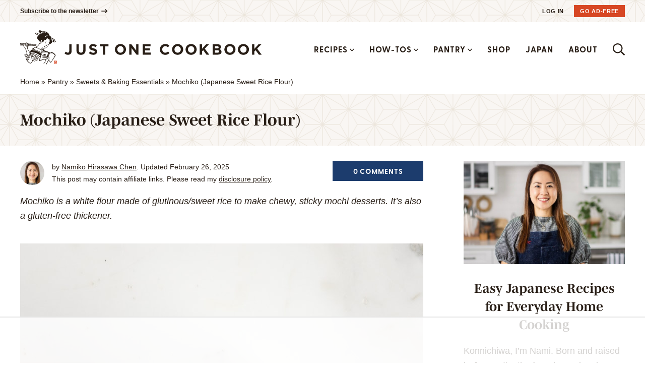

--- FILE ---
content_type: text/html
request_url: https://api.intentiq.com/profiles_engine/ProfilesEngineServlet?at=39&mi=10&dpi=936734067&pt=17&dpn=1&iiqidtype=2&iiqpcid=1659a353-fdf8-4d62-92c5-f1b92fba271d&iiqpciddate=1769324479511&pcid=a6ed5d97-be68-42b9-9bfe-2b7a4f4a33f2&idtype=3&gdpr=0&japs=false&jaesc=0&jafc=0&jaensc=0&jsver=0.33&testGroup=A&source=pbjs&ABTestingConfigurationSource=group&abtg=A&vrref=https%3A%2F%2Fwww.justonecookbook.com%2Fmochiko%2F
body_size: 52
content:
{"abPercentage":97,"adt":1,"ct":2,"isOptedOut":false,"data":{"eids":[]},"dbsaved":"false","ls":true,"cttl":86400000,"abTestUuid":"g_21be544a-4e79-4bb5-ae70-a90a7827965c","tc":9,"sid":-68281166}

--- FILE ---
content_type: text/javascript
request_url: https://www.justonecookbook.com/wp-content/themes/joc2025/jquery.timeago.min.js?ver=1.6.7
body_size: 1012
content:
/**
 * Timeago is a jQuery plugin that makes it easy to support automatically
 * updating fuzzy timestamps (e.g. "4 minutes ago" or "about 1 day ago").
 *
 * @name timeago
 * @version 1.6.7
 * @requires jQuery >=1.5.0 <4.0
 * @author Ryan McGeary
 * @license MIT License - http://www.opensource.org/licenses/mit-license.php
 *
 * For usage and examples, visit:
 * http://timeago.yarp.com/
 *
 * Copyright (c) 2008-2019, Ryan McGeary (ryan -[at]- mcgeary [*dot*] org)
 */
!function(t){"function"==typeof define&&define.amd?define(["jquery"],t):"object"==typeof module&&"object"==typeof module.exports?t(require("jquery")):t(jQuery)}(function(h){h.timeago=function(t){return t instanceof Date?r(t):r("string"==typeof t?h.timeago.parse(t):"number"==typeof t?new Date(t):h.timeago.datetime(t))};var i=h.timeago;h.extend(h.timeago,{settings:{refreshMillis:6e4,allowPast:!0,allowFuture:!1,localeTitle:!1,cutoff:0,autoDispose:!0,strings:{prefixAgo:null,prefixFromNow:null,suffixAgo:"ago",suffixFromNow:"from now",inPast:"any moment now",seconds:"less than a minute",minute:"about a minute",minutes:"%d minutes",hour:"about an hour",hours:"about %d hours",day:"a day",days:"%d days",month:"about a month",months:"%d months",year:"about a year",years:"%d years",wordSeparator:" ",numbers:[]}},inWords:function(n){if(!this.settings.allowPast&&!this.settings.allowFuture)throw"timeago allowPast and allowFuture settings can not both be set to false.";var r=this.settings.strings,t=r.prefixAgo,e=r.suffixAgo;if(this.settings.allowFuture&&n<0&&(t=r.prefixFromNow,e=r.suffixFromNow),!this.settings.allowPast&&0<=n)return this.settings.strings.inPast;var i=Math.abs(n)/1e3,a=i/60,o=a/60,s=o/24,u=s/365;function m(t,e){var i=h.isFunction(t)?t(e,n):t,a=r.numbers&&r.numbers[e]||e;return i.replace(/%d/i,a)}var l=i<45&&m(r.seconds,Math.round(i))||i<90&&m(r.minute,1)||a<45&&m(r.minutes,Math.round(a))||a<90&&m(r.hour,1)||o<24&&m(r.hours,Math.round(o))||o<42&&m(r.day,1)||s<30&&m(r.days,Math.round(s))||s<45&&m(r.month,1)||s<365&&m(r.months,Math.round(s/30))||u<1.5&&m(r.year,1)||m(r.years,Math.round(u)),d=r.wordSeparator||"";return void 0===r.wordSeparator&&(d=" "),h.trim([t,l,e].join(d))},parse:function(t){var e=h.trim(t);return e=(e=(e=(e=(e=e.replace(/\.\d+/,"")).replace(/-/,"/").replace(/-/,"/")).replace(/T/," ").replace(/Z/," UTC")).replace(/([\+\-]\d\d)\:?(\d\d)/," $1$2")).replace(/([\+\-]\d\d)$/," $100"),new Date(e)},datetime:function(t){var e=i.isTime(t)?h(t).attr("datetime"):h(t).attr("title");return i.parse(e)},isTime:function(t){return"time"===h(t).get(0).tagName.toLowerCase()}});var a={init:function(){a.dispose.call(this);var t=h.proxy(n,this);t();var e=i.settings;0<e.refreshMillis&&(this._timeagoInterval=setInterval(t,e.refreshMillis))},update:function(t){var e=t instanceof Date?t:i.parse(t);h(this).data("timeago",{datetime:e}),i.settings.localeTitle&&h(this).attr("title",e.toLocaleString()),n.apply(this)},updateFromDOM:function(){h(this).data("timeago",{datetime:i.parse(i.isTime(this)?h(this).attr("datetime"):h(this).attr("title"))}),n.apply(this)},dispose:function(){this._timeagoInterval&&(window.clearInterval(this._timeagoInterval),this._timeagoInterval=null)}};function n(){var t=i.settings;if(t.autoDispose&&!h.contains(document.documentElement,this))return h(this).timeago("dispose"),this;var e=function(t){if(!(t=h(t)).data("timeago")){t.data("timeago",{datetime:i.datetime(t)});var e=h.trim(t.text());i.settings.localeTitle?t.attr("title",t.data("timeago").datetime.toLocaleString()):!(0<e.length)||i.isTime(t)&&t.attr("title")||t.attr("title",e)}return t.data("timeago")}(this);return isNaN(e.datetime)||(0===t.cutoff||Math.abs(o(e.datetime))<t.cutoff?h(this).text(r(e.datetime)):0<h(this).attr("title").length&&h(this).text(h(this).attr("title"))),this}function r(t){return i.inWords(o(t))}function o(t){return(new Date).getTime()-t.getTime()}h.fn.timeago=function(t,e){var i=t?a[t]:a.init;if(!i)throw new Error("Unknown function name '"+t+"' for timeago");return this.each(function(){i.call(this,e)}),this},document.createElement("abbr"),document.createElement("time")});

--- FILE ---
content_type: text/plain
request_url: https://rtb.openx.net/openrtbb/prebidjs
body_size: -231
content:
{"id":"d1aad96c-c985-4973-aca5-a839581a57cf","nbr":0}

--- FILE ---
content_type: text/plain
request_url: https://rtb.openx.net/openrtbb/prebidjs
body_size: -231
content:
{"id":"2da55bcf-1b43-4b5e-a849-f3eb834b8b23","nbr":0}

--- FILE ---
content_type: text/plain
request_url: https://rtb.openx.net/openrtbb/prebidjs
body_size: -231
content:
{"id":"673f1a68-dff0-4e02-94ec-addcf85bf2fa","nbr":0}

--- FILE ---
content_type: text/plain
request_url: https://rtb.openx.net/openrtbb/prebidjs
body_size: -231
content:
{"id":"bbf8ddce-695c-4db7-8a3b-407a6fd26f52","nbr":0}

--- FILE ---
content_type: text/plain
request_url: https://rtb.openx.net/openrtbb/prebidjs
body_size: -231
content:
{"id":"41357059-61bf-4bf4-944a-4bfc6ad0fc03","nbr":0}

--- FILE ---
content_type: text/plain
request_url: https://rtb.openx.net/openrtbb/prebidjs
body_size: -231
content:
{"id":"70e82a7c-7594-4a00-bf01-3e0a86081cf9","nbr":0}

--- FILE ---
content_type: text/plain
request_url: https://rtb.openx.net/openrtbb/prebidjs
body_size: -231
content:
{"id":"2541d029-e8f0-48fc-bdda-bea4d75fcfd9","nbr":0}

--- FILE ---
content_type: text/plain
request_url: https://rtb.openx.net/openrtbb/prebidjs
body_size: -231
content:
{"id":"5386b79f-ca44-41a5-9e09-75562a438ce6","nbr":0}

--- FILE ---
content_type: text/plain; charset=UTF-8
request_url: https://at.teads.tv/fpc?analytics_tag_id=PUB_17002&tfpvi=&gdpr_consent=&gdpr_status=22&gdpr_reason=220&ccpa_consent=&sv=prebid-v1
body_size: 56
content:
NWZjNjJlMTEtN2E5YS00MzNlLWEzOWItNzk2YjdkMzFhMGEzIzYtMw==

--- FILE ---
content_type: text/plain
request_url: https://rtb.openx.net/openrtbb/prebidjs
body_size: -86
content:
{"id":"92938a54-f99c-4c93-b282-f23268f98ea9","nbr":0}

--- FILE ---
content_type: text/plain; charset=utf-8
request_url: https://ads.adthrive.com/http-api/cv2
body_size: 3555
content:
{"om":["-5690514765318824816","00xbjwwl","0iyi1awv","0o3ed5fh","1","1011_74_18364134","10310289136970_593674671","10310289136970_594352012","11142692","11509227","1185:1610326628","11896988","11964869","12010080","12010084","12168663","12171164","12176509","124843_10","124844_23","124848_8","124853_8","1501804","1606221","1610326625","1610326728","1610338925","1611092","16x7UEIxQu8","17_23391296","17_23391302","17_24767234","1891/84813","1h7yhpl7","2132:45509870","2249:553779915","2249:581439030","2249:650650503","2249:691914577","2249:693167695","2249:703669956","2307:4r4pgt0w","2307:4yevyu88","2307:5i3ultpz","2307:5s8wi8hf","2307:74scwdnj","2307:76odrdws","2307:7fmk89yf","2307:7vnmgcxm","2307:8orkh93v","2307:98xzy0ek","2307:a7wye4jw","2307:at2pj4cu","2307:c1hsjx06","2307:cv0h9mrv","2307:fqeh4hao","2307:g749lgab","2307:gn3plkq1","2307:hfqgqvcv","2307:innyfbu3","2307:k0csqwfi","2307:k9ove2bo","2307:m30fx1mp","2307:or0on6yk","2307:pi9dvb89","2307:qc6w6bra","2307:r31xyfp0","2307:r5pphbep","2307:u4atmpu4","2307:w15c67ad","2307:z2zvrgyz","2307:zisbjpsl","2307:zjn6yvkc","2307:zmciaqa3","23295146","24080387","2409_15064_70_85808987","2409_15064_70_85809022","2409_25495_176_CR52092921","2409_25495_176_CR52092923","2409_25495_176_CR52092954","2409_25495_176_CR52092957","2409_25495_176_CR52092958","2409_25495_176_CR52150651","2409_25495_176_CR52153848","2409_25495_176_CR52153849","2409_25495_176_CR52175340","2409_25495_176_CR52178316","2409_25495_176_CR52186411","2409_25495_176_CR52188001","242366065","24598436","24694809","25_07s64ceu","25_6bfbb9is","25_op9gtamy","25_oz31jrd0","25_sqmqxvaf","25_ti0s3bz3","25_yi6qlg3p","25_zwzjgvpw","2676:86083195","2676:86895130","2760:176_CR52092959","2760:176_CR52150651","2760:176_CR52186411","29414696","2jjp1phz","2ngxhuwx","2syjv70y","2wsmd42g","3018/e20a9a43f2048a0878a575dfe45c4dbc","308_125203_18","308_125204_13","32288936","33605403","33605623","33637455","34182009","3490:CR52092921","3490:CR52092923","3490:CR52175339","3490:CR52212685","3490:CR52212688","3490:CR52223710","3658_15078_fqeh4hao","3658_15078_l5o549mu","3658_15106_u4atmpu4","3658_203382_z2zvrgyz","3658_215376_T26224673","3658_608642_5s8wi8hf","3658_94590_T26225265","381513943572","3822:24417995","3b866fbc-c546-48bf-bac6-28c38b75eddf","3np7959d","3swzj6q3","409_216382","409_216506","409_225988","409_225992","409_227223","409_227226","43919974","43919984","43a7ptxe","44023623","44629254","45867741","458901553568","4714_18819_AV447CLUNRFSRGZGSZDVC2","4714_18819_QK3SE5REXVCDHKEKVQWITS","481703827","485027845327","49176617","4etfwvf1","4fk9nxse","50479792","521167","522710","53v6aquw","54779856","54779873","549410","5510:cymho2zs","5510:echvksei","5510:mznp7ktv","5510:quk7w53j","5510:ta6sha5k","5510:u4atmpu4","5510:u56k46eo","5510:ujl9wsn7","55167461","5532:553781220","5532:553781814","555_165_785474543476","557_409_220139","557_409_220343","557_409_220344","557_409_220353","557_409_223589","557_409_226312","558_93_63barbg1","558_93_u4atmpu4","56071098","56341213","56635908","5700:553781220","59780461","59780474","5989_1799740_703656485","5989_1799740_703675811","5989_1799740_704089220","5i3ultpz","5ubl7njm","600618969","618576351","618876699","61900466","619089559","61916211","61916223","61916225","61916229","61932920","61932925","61932933","61932957","620646535428","6226508011","6226543495","6226543513","6250_66552_1114985353","62584628","627301267","627309156","627309159","628086965","628153173","628223277","628444259","628444349","628444433","628444439","628456307","628456310","628456313","628456379","628456382","628456391","628622163","628622166","628622169","628622172","628622178","628622247","628683371","628687043","628687157","628687463","628803013","628841673","629007394","629009180","629167998","629168001","629168010","629168565","629171202","629234167","6329020","651637459","659713728691","663293612","683738007","683738706","684492634","690_99485_1610326728","694055028848","694906156","694912939","697084452","697189859","697189965","697525780","6nj9wt54","702397981","702423494","702858588","703651577","704889081","705115233","705115263","705115332","705115442","705115523","705116521","705116861","705117050","705119942","7354_138543_85809050","7354_138543_85809052","738161403491","74243_74_18364134","74_18364062","74j1qch5","74wv3qdx","793266622530","79ju1d1h","7a0tg1yi","7cmeqmw8","7f298mk89yf","7fmk89yf","7ncvml6v","7qn8oyg4","7vnmgcxm","7xb3th35","7xh7duqo","8152859","8152878","8152879","8193078","85702027","86459693","86459696","86459697","8b5u826e","8o298rkh93v","8orkh93v","9057/0328842c8f1d017570ede5c97267f40d","9057/1ed2e1a3f7522e9d5b4d247b57ab0c7c","9057/211d1f0fa71d1a58cabee51f2180e38f","9057/37a3ff30354283181bfb9fb2ec2f8f75","91950639","98xzy0ek","9krcxphu","9nex8xyd","a0oxacu8","a4nw4c6t","a7wye4jw","axw5pt53","bd5xg6f6","bfwolqbx","c1dt8zmk","c25t9p0u","c6025b9b-e84e-4a75-b4f5-d31e0bf891bd","cbg18jr6","cd40m5wq","cr-2azmi2ttuatj","cr-2azmi2ttubwe","cr-2azmi2ttubxe","cr-9c_u20g4rt7seuzu","cr-9hxzbqc08jrgv2","cr-Bitc7n_p9iw__vat__49i_k_6v6_h_jce2vm6d_d14BLdjrj","cr-Bitc7n_p9iw__vat__49i_k_6v6_h_jce2vm6d_df3rllhnq","cr-aavwye0vubwj","cr-aawz3f3qubwj","cr-idlrahilu9vd","cr-ond8pwo5ubwe","cr-u0axeq6vu9vd","cr-vb09dxh3u9vd","cv0h9mrv","cymho2zs","daw00eve","dlhr8b78","dsugp5th","e1an7fls","e38qsvko","e6zn0jdp","eal0nev6","echvksei","fcn2zae1","fjp0ceax","fqeh4hao","fso39hpp","g6418f73","g749lgab","gv7spfm4","h0cw921b","h4x8d2p8","heb21q1u","hfqgqvcv","hrwidqo8","ixtrvado","jwgkwx1k","k0csqwfi","k2xfz54q","k9ove2bo","l2s786m6","l5o549mu","lizgrou8","m30fx1mp","m6rbrf6z","mealz2pi","mtsc0nih","mul4id76","n8w0plts","n9ths0wd","o2s05iig","o6vx6pv4","ofoon6ir","oj70mowv","on7syyq9","oz3ry6sr","p0odjzyt","p8xeycv0","pi9dvb89","pkydekxi","pl298th4l1a","plth4l1a","q1kdv2e7","qqvgscdx","r5pphbep","r8ojak5k","rtmkehen","s2ahu2ae","szwhi7rt","t2dlmwva","t79r9pdb","t7d69r6a","ta6sha5k","ti0s3bz3","u3i8n6ef","u4atmpu4","u7p1kjgp","ujl9wsn7","vdcb5d4i","ven7pu1c","w04jlltv","w15c67ad","wih2rdv3","wn2a3vit","ws5qkh9j","x716iscu","x9zgvd8e","xdaezn6y","xncaqh7c","xnfnfr4x","y2iy6ozt","yi6qlg3p","z2zvrgyz","z58lye3x","zep75yl2","zisbjpsl","zmciaqa3","zvdz58bk","zwzjgvpw","7979132","7979135"],"pmp":[],"adomains":["123notices.com","1md.org","about.bugmd.com","acelauncher.com","adameve.com","akusoli.com","allyspin.com","askanexpertonline.com","atomapplications.com","bassbet.com","betsson.gr","biz-zone.co","bizreach.jp","braverx.com","bubbleroom.se","bugmd.com","buydrcleanspray.com","byrna.com","capitaloneshopping.com","clarifion.com","combatironapparel.com","controlcase.com","convertwithwave.com","cotosen.com","countingmypennies.com","cratedb.com","croisieurope.be","cs.money","dallasnews.com","definition.org","derila-ergo.com","dhgate.com","dhs.gov","displate.com","easyprint.app","easyrecipefinder.co","fabpop.net","familynow.club","fla-keys.com","folkaly.com","g123.jp","gameswaka.com","getbugmd.com","getconsumerchoice.com","getcubbie.com","gowavebrowser.co","gowdr.com","gransino.com","grosvenorcasinos.com","guard.io","hero-wars.com","holts.com","instantbuzz.net","itsmanual.com","jackpotcitycasino.com","justanswer.com","justanswer.es","la-date.com","lightinthebox.com","liverrenew.com","local.com","lovehoney.com","lulutox.com","lymphsystemsupport.com","manualsdirectory.org","meccabingo.com","medimops.de","mensdrivingforce.com","millioner.com","miniretornaveis.com","mobiplus.me","myiq.com","national-lottery.co.uk","naturalhealthreports.net","nbliver360.com","nikke-global.com","nordicspirit.co.uk","nuubu.com","onlinemanualspdf.co","original-play.com","outliermodel.com","paperela.com","paradisestays.site","parasiterelief.com","peta.org","photoshelter.com","plannedparenthood.org","playvod-za.com","printeasilyapp.com","printwithwave.com","profitor.com","quicklearnx.com","quickrecipehub.com","rakuten-sec.co.jp","rangeusa.com","refinancegold.com","robocat.com","royalcaribbean.com","saba.com.mx","shift.com","simple.life","spinbara.com","systeme.io","taboola.com","tackenberg.de","temu.com","tenfactorialrocks.com","theoceanac.com","topaipick.com","totaladblock.com","usconcealedcarry.com","vagisil.com","vegashero.com","vegogarden.com","veryfast.io","viewmanuals.com","viewrecipe.net","votervoice.net","vuse.com","wavebrowser.co","wavebrowserpro.com","weareplannedparenthood.org","xiaflex.com","yourchamilia.com"]}